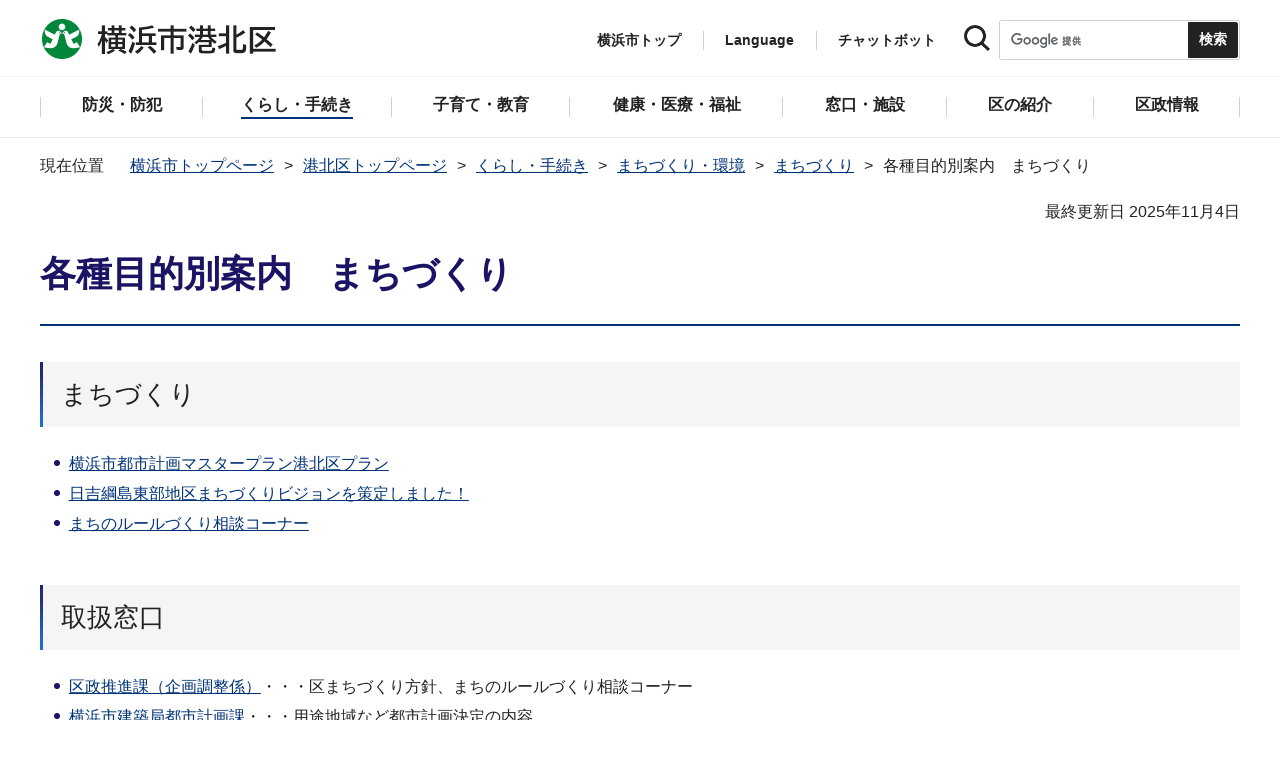

--- FILE ---
content_type: text/html
request_url: https://www.city.yokohama.lg.jp/kohoku/kurashi/machizukuri_kankyo/machizukuri/machi.html
body_size: 8245
content:
<!DOCTYPE HTML>
<html lang="ja" prefix="og: http://ogp.me/ns# article: http://ogp.me/ns/article#">
<head>
<meta charset="UTF-8">
<meta name="Author" content="City of Yokohama">
<meta http-equiv="X-UA-Compatible" content="IE=edge">
<meta name="viewport" content="width=device-width, maximum-scale=3.0">
<meta name="format-detection" content="telephone=no">
<meta property="og:title" content="各種目的別案内　まちづくり">
<meta property="og:type" content="article">
<meta property="og:url" content="https://www.city.yokohama.lg.jp/kohoku/kurashi/machizukuri_kankyo/machizukuri/machi.html">
<meta property="og:image" content="https://www.city.yokohama.lg.jp/images/ogp-logo.png">
<meta property="og:description" content="">


<!-- Google Tag Manager -->
<script>
// <![CDATA[
(function(w,d,s,l,i){w[l]=w[l]||[];w[l].push({'gtm.start':new Date().getTime(),event:'gtm.js'});var f=d.getElementsByTagName(s)[0],j=d.createElement(s),dl=l!='dataLayer'?'&l='+l:'';j.async=true;j.src='https://www.googletagmanager.com/gtm.js?id='+i+dl;f.parentNode.insertBefore(j,f);})(window,document,'script','dataLayer','GTM-P2ZNX6L');
// ]]>
</script>
<!-- End Google Tag Manager -->
<link rel="shortcut icon" href="/favicon.ico">
<link rel="apple-touch-icon" href="/images/apple-touch-icon.png">

<title>各種目的別案内　まちづくり　横浜市港北区</title>
<link href="/css/style.tableconverter.css" rel="stylesheet" media="all">
<link href="/css/style.wysiwyg.css" rel="stylesheet" media="all">
<link href="/css/default.css" rel="stylesheet" media="all">
<link href="/css/layout.css" rel="stylesheet" media="all">
<link href="/css/free_style_edit.css" rel="stylesheet" media="all">
<link href="/css/smartphone.css" rel="stylesheet" type="text/css" class="mc_css">
<link href="/css/free_style_edit_sp.css" rel="stylesheet" type="text/css" class="mc_css">
<link href="/css/2024print.css" rel="stylesheet" media="print">
<script src="/js/jquery.js"></script>
<script src="/js/setting.js"></script>
<script src="https://tsutaeru.cloud/assets/snippet/js/tsutaeru_mo.js"></script>
<script src="/js/ejtoolbar.js"></script>




</head>
<body id="base" class="no_javascript">
<!-- Google Tag Manager (noscript) -->
<noscript><iframe src="https://www.googletagmanager.com/ns.html?id=GTM-P2ZNX6L" height="0" width="0" style="display:none;visibility:hidden" title="tagmanager"></iframe></noscript>
<!-- End Google Tag Manager (noscript) -->


<div class="format_free type_ward ward_each" id="body-class">
<script src="/js/init.js"></script>
<div id="tmp_wrapper">
<noscript>
<p>このサイトではJavaScriptを使用したコンテンツ・機能を提供しています。JavaScriptを有効にするとご利用いただけます。</p>
</noscript>
<p><a href="#tmp_honbun" class="skip">本文へスキップします。</a></p>
<div id="tmp_heading_fixed">
<div id="tmp_heading_fixed_inner">
<!-- #BeginLibraryItem "/Library/header_kohoku_top.lbi" -->
<header id="tmp_wrap_header">
<div class="container">
<div id="tmp_header">
<div id="tmp_hlogo">
<p><a href="/kohoku/index.html">
<img class="sp-none" src="/images/hlogo_ward_kohoku.png" width="240" height="40" alt="横浜市港北区">
<img class="pc-none" src="/images/hlogo_ward_kohoku_sp.png" width="300" height="120" alt="横浜市港北区：トップページ">
</a></p>
</div>
<div id="tmp_setting">
<ul id="tmp_hnavi">
<li class="hnavi_list1"><a href="/index.html">横浜市トップ</a></li>
<li class="hnavi_list2" id="tmp_hnavi_language"><a href="javascript:void(0);" lang="en">Language</a> 
 		    <div class="wrap_sma_sch" id="tmp_sma_language"> 
 		        <div class="sma_language"> 
 		        <p class="sma_language_ttl">Machine Translation</p> 
 		        <ul class="clts-lang-selecter sma_language_list" data-method="h20"> 
 		            <li><a href="https://en.city.yokohama.lg.jp/" class="cl-norewrite">English</a></li> 
 		            <li><a href="https://cn.city.yokohama.lg.jp/" class="cl-norewrite">中文简体</a></li> 
 		            <li><a href="https://ko.city.yokohama.lg.jp/" class="cl-norewrite">한글</a></li> 
 		            <li><a href="https://tw.city.yokohama.lg.jp/" class="cl-norewrite">中文繁體</a></li> 
 		            <li><a href="https://es.city.yokohama.lg.jp/" class="cl-norewrite">Espanol</a></li> 
 		            <li><a href="https://pt.city.yokohama.lg.jp/" class="cl-norewrite">Portugues</a></li> 
 		            <li><a href="https://th.city.yokohama.lg.jp/" class="cl-norewrite">ภาษาไทย</a></li> 
 		            <li><a href="https://vi.city.yokohama.lg.jp/" class="cl-norewrite">Tiếngviệt</a></li>
		            <li><a href="https://ne.city.yokohama.lg.jp/" class="cl-norewrite">नेपाली</a></li> 
		            <li><a href="#" class="toggle-link" data-mode="off">やさしい日本語</a></li>
 		        </ul> 
 		        <p class="sma_language_ttl">MulitilingualPage（がいこくごのページ）</p> 
 		        <ul class="sma_language_list"> 
 		            <li><a href="/lang/">Top Page</a></li> 
 		        </ul> 
 		        <p class="close_btn"><a href="javascript:void(0);"><span>閉じる</span></a></p> 
 		        </div> 
 		    </div> 
 		</li>
<li class="hnavi_list3"><a href="https://www.shisei-cc.city.yokohama.lg.jp/chat" target="_blank">チャットボット</a></li>
</ul>
<div class="sma_search">
<div class="sma_search_ttl">
<p>キーワードで探す</p>
</div>
<div class="sma_search_cnt">
<form action="/aboutweb/search/search.html" id="tmp_gsearch_form" name="tmp_gsearch_form">
<div class="site_sch_box">
<p class="site_sch_ttl"><label for="tmp_query"><img src="/images/search_icon_sp.png" width="50" height="50" alt="サイト内検索"></label>
</p>
<p class="sch_box"><input id="tmp_query" name="q" size="31" type="text"></p>
<p class="sch_btn"><input id="tmp_func_sch_btn" name="sa" type="submit" value="検索" title="サイト内検索を実行"></p>
<p id="tmp_func_sch_hidden">
<input name="cx" type="hidden" value="017251950101454243133:iearvzsq_l8">
<input name="ie" type="hidden" value="UTF-8">
<input name="cof" type="hidden" value="FORID:9">
</p>
</div>
</form>
</div>
</div>
</div>
<ul id="tmp_hnavi_s">
<li id="tmp_hnavi_top"><a href="/index.html"><span>横浜市<br>トップ</span></a></li>
<li id="tmp_hnavi_mmenu"><a href="javascript:void(0);"><span>検索</span></a></li>
<li id="tmp_hnavi_rmenu"><a href="javascript:void(0);"><span>メニュー</span></a></li>
</ul>
</div>
</div>
</header>
<!-- #EndLibraryItem -->
<!-- #BeginLibraryItem "/Library/sma_menu_kohoku.lbi" -->
<div id="tmp_sma_menu">
<div class="wrap_sma_sch" id="tmp_sma_mmenu">
<div class="sma_snavi" id="tmp_sma_snavi_used">
<div class="sma_snavi_ttl">
<p class="snavi_ttl"><a href="/riyou/index.html">よく利用される情報から探す</a></p>
</div>
</div>

<div id="tmp_sma_snavi">
<div class="sma_snavi" id="tmp_sma_snavi_life">
<div class="sma_snavi_ttl">
<p class="snavi_ttl">ライフシーンから探す</p>
<a href="javascript:void(0);" class="snavi_switch" aria-controls="tmp_snavi_cnt"><span class="visually_hidden">ライフシーンから探すのメニューを開く</span></a>
</div>
<div class="sma_snavi_cnt" id="tmp_snavi_cnt">
<ul class="search_used_list">
<li><a href="/life/kekkon-rikon.html">
<p class="img"><img src="/images/ic16_kekkon.png" width="110" height="110" alt=""></p>
<p class="text">結婚・離婚</p>
</a></li>
<li><a href="/life/ninshin-shussan.html">
<p class="img"><img src="/images/ic17_baby.png" width="110" height="110" alt=""></p>
<p class="text">妊娠・出産</p>
</a></li>
<li><a href="/life/nyuen-nyugaku.html">
<p class="img"><img src="/images/ic63_school.png" width="110" height="110" alt=""></p>
<p class="text">入園・入学</p>
</a></li>
<li><a href="/life/hikkoshi.html">
<p class="img"><img src="/images/ic14_moving.png" width="110" height="110" alt=""></p>
<p class="text">引越し</p>
</a></li>
<li><a href="/life/sumai.html">
<p class="img"><img src="/images/ic149_house.png" width="110" height="110" alt=""></p>
<p class="text">住まい</p>
</a></li>
<li><a href="/life/shigoto.html">
<p class="img"><img src="/images/ic20_work.png" width="110" height="110" alt=""></p>
<p class="text">しごと</p>
</a></li>
<li><a href="/life/gohukou.html">
<p class="img"><img src="/images/ic19_fukou.png" width="110" height="110" alt=""></p>
<p class="text">ご不幸</p>
</a></li>
<li><a href="/life/kourei-kaigo.html">
<p class="img"><img src="/images/ic22_korei.png" width="110" height="110" alt=""></p>
<p class="text">高齢・介護</p>
</a></li>
<li><a href="/life/shogai.html">
<p class="img"><img src="/images/ic21_shogai.png" width="110" height="110" alt=""></p>
<p class="text">障害</p>
</a></li>
</ul>
</div>
</div>
<div class="sma_snavi" id="tmp_sma_snavi_chatbot">
<div class="sma_snavi_ttl">
<p class="snavi_ttl"><a href="https://www.shisei-cc.city.yokohama.lg.jp/chat" target="_blank">チャットボット</a>
</p>
</div>
</div>
<div class="sma_snavi" id="tmp_sma_snavi_faq">
<div class="sma_snavi_ttl">
<p class="snavi_ttl"><a href="/faq/index.html">よくある質問</a></p>
</div>
</div>
</div>
<p class="close_btn"><a href="javascript:void(0);"><span>閉じる</span></a></p>
</div>
<div class="wrap_sma_sch" id="tmp_sma_rmenu">
<div id="tmp_sma_gnavi">
<p id="tmp_sma_gnavi_ttl">区のメニュー</p>
<div id="tmp_sma_gnavi_cnt">

<div class="sma_gnavi">
<div class="sma_gnavi_ttl">
<p class="gnavi_ttl">防災・防犯</p>
<a href="javascript:void(0);" class="gnavi_switch" aria-controls="tmp_gnavi_cnt1"><span class="visually_hidden">防災・防犯のメニューを開く</span></a>
</div>
<div class="sma_gnavi_cnt" id="tmp_gnavi_cnt1">
<ul>
<li><a href="/kohoku/bosai_bohan/index.html">防災・防犯トップ</a></li>

<li><a href="/kohoku/bosai_bohan/saigai/index.html">防災・災害</a></li>

<li><a href="/kohoku/bosai_bohan/bohan/index.html">防犯</a></li>

</ul>
</div>
</div>


<div class="sma_gnavi">
<div class="sma_gnavi_ttl">
<p class="gnavi_ttl">くらし・手続き</p>
<a href="javascript:void(0);" class="gnavi_switch" aria-controls="tmp_gnavi_cnt2"><span class="visually_hidden">くらし・手続きのメニューを開く</span></a>
</div>
<div class="sma_gnavi_cnt" id="tmp_gnavi_cnt2">
<ul>
<li><a href="/kohoku/kurashi/index.html">くらし・手続きトップ</a></li>

<li><a href="/kohoku/kurashi/sumai_kurashi/index.html">住まい・暮らし</a></li>

<li><a href="/kohoku/kurashi/koseki_zei_hoken/index.html">戸籍・税・保険</a></li>

<li><a href="/kohoku/kurashi/kyodo_manabi/index.html">市民協働・学び</a></li>

<li><a href="/kohoku/kurashi/machizukuri_kankyo/index.html">まちづくり・環境</a></li>

</ul>
</div>
</div>


<div class="sma_gnavi">
<div class="sma_gnavi_ttl">
<p class="gnavi_ttl">子育て・教育</p>
<a href="javascript:void(0);" class="gnavi_switch" aria-controls="tmp_gnavi_cnt3"><span class="visually_hidden">子育て・教育のメニューを開く</span></a>
</div>
<div class="sma_gnavi_cnt" id="tmp_gnavi_cnt3">
<ul>
<li><a href="/kohoku/kosodate_kyoiku/index.html">子育て・教育トップ</a></li>

<li><a href="/kohoku/kosodate_kyoiku/boshikenko-techo/index.html">母子健康手帳</a></li>

<li><a href="/kohoku/kosodate_kyoiku/nyuyoji-kenshin/index.html">乳幼児健康診査</a></li>

<li><a href="/kohoku/kosodate_kyoiku/kodomo-teate/index.html">子どもの手当など</a></li>

<li><a href="/kohoku/kosodate_kyoiku/kosodateshien/index.html">子育て支援・相談</a></li>

<li><a href="/kohoku/kosodate_kyoiku/hoiku/index.html">保育・幼児教育</a></li>

<li><a href="/kohoku/kosodate_kyoiku/hokago/index.html">放課後児童育成</a></li>

<li><a href="/kohoku/kosodate_kyoiku/ikusei/index.html">青少年育成</a></li>

<li><a href="/kohoku/kosodate_kyoiku/kyoiku/index.html">学校・教育</a></li>

</ul>
</div>
</div>


<div class="sma_gnavi">
<div class="sma_gnavi_ttl">
<p class="gnavi_ttl">健康・医療・福祉</p>
<a href="javascript:void(0);" class="gnavi_switch" aria-controls="tmp_gnavi_cnt4"><span class="visually_hidden">健康・医療・福祉のメニューを開く</span></a>
</div>
<div class="sma_gnavi_cnt" id="tmp_gnavi_cnt4">
<ul>
<li><a href="/kohoku/kenko-iryo-fukushi/index.html">健康・医療・福祉トップ</a></li>

<li><a href="/kohoku/kenko-iryo-fukushi/fukushi_kaigo/index.html">福祉・介護</a></li>

<li><a href="/kohoku/kenko-iryo-fukushi/kenko_iryo/index.html">健康・医療</a></li>

</ul>
</div>
</div>


<div class="sma_gnavi">
<div class="sma_gnavi_ttl">
<p class="gnavi_ttl">窓口・施設</p>
<a href="javascript:void(0);" class="gnavi_switch" aria-controls="tmp_gnavi_cnt5"><span class="visually_hidden">窓口・施設のメニューを開く</span></a>
</div>
<div class="sma_gnavi_cnt" id="tmp_gnavi_cnt5">
<ul>
<li><a href="/kohoku/madoguchi-shisetsu/index.html">窓口・施設トップ</a></li>

<li><a href="/kohoku/madoguchi-shisetsu/kuyakusho/index.html">区役所窓口</a></li>

<li><a href="/kohoku/madoguchi-shisetsu/riyoshisetsu/index.html">区民利用施設</a></li>

</ul>
</div>
</div>


<div class="sma_gnavi">
<div class="sma_gnavi_ttl">
<p class="gnavi_ttl">区の紹介</p>
<a href="javascript:void(0);" class="gnavi_switch" aria-controls="tmp_gnavi_cnt6"><span class="visually_hidden">区の紹介のメニューを開く</span></a>
</div>
<div class="sma_gnavi_cnt" id="tmp_gnavi_cnt6">
<ul>
<li><a href="/kohoku/shokai/index.html">区の紹介トップ</a></li>

<li><a href="/kohoku/shokai/bunkakanko/index.html">文化・観光情報</a></li>

<li><a href="/kohoku/shokai/rekishi/index.html">港北区の歴史・文化財</a></li>

<li><a href="/kohoku/shokai/symbol/index.html">港北区の基礎情報</a></li>

<li><a href="/kohoku/shokai/mascot/index.html">港北区のマスコット</a></li>

</ul>
</div>
</div>


<div class="sma_gnavi">
<div class="sma_gnavi_ttl">
<p class="gnavi_ttl">区政情報</p>
<a href="javascript:void(0);" class="gnavi_switch" aria-controls="tmp_gnavi_cnt7"><span class="visually_hidden">区政情報のメニューを開く</span></a>
</div>
<div class="sma_gnavi_cnt" id="tmp_gnavi_cnt7">
<ul>
<li><a href="/kohoku/kusei/index.html">区政情報トップ</a></li>

<li><a href="/kohoku/kusei/kucho/index.html">区長のメッセージ</a></li>

<li><a href="/kohoku/kusei/uneihoshin-yosan/index.html">運営方針・予算</a></li>

<li><a href="/kohoku/kusei/saiyo/index.html">採用情報</a></li>

<li><a href="/kohoku/kusei/shiteikanrisha/index.html">指定管理者制度</a></li>

<li><a href="/kohoku/kusei/shikai-senkyo/index.html">市会・選挙</a></li>

<li><a href="/kohoku/kusei/tokei/index.html">統計・調査</a></li>

<li><a href="/kohoku/kusei/koho/index.html">広報・刊行物</a></li>

</ul>
</div>
</div>

</div>
</div>
<div id="tmp_sma_language_sp">
 		    <div class="sma_gnavi">
 		    <div class="sma_gnavi_ttl">
 		    <p class="gnavi_ttl">Language</p>
 		    <a href="javascript:void(0);" class="gnavi_switch" aria-controls="tmp_gnavi_cnt8"><span class="visually_hidden">Languageのメニューを開く</span></a>
 		    </div>
 		    <div class="sma_gnavi_cnt" id="tmp_gnavi_cnt8">
 		    <ul class="clts-lang-selecter" data-method="h20">
 		      <li>Machine Translation</li>
 		      <li><a href="https://en.city.yokohama.lg.jp/" class="cl-norewrite">English</a></li>
 		      <li><a href="https://cn.city.yokohama.lg.jp/" class="cl-norewrite">中文简体</a></li>
 		      <li><a href="https://ko.city.yokohama.lg.jp/" class="cl-norewrite">한글</a></li>
 		      <li><a href="https://tw.city.yokohama.lg.jp/" class="cl-norewrite">中文繁體</a></li>
 		      <li><a href="https://es.city.yokohama.lg.jp/" class="cl-norewrite">Espanol</a></li>
 		      <li><a href="https://pt.city.yokohama.lg.jp/" class="cl-norewrite">Portugues</a></li>
 		      <li><a href="https://th.city.yokohama.lg.jp/" class="cl-norewrite">ภาษาไทย</a></li>
 		      <li><a href="https://vi.city.yokohama.lg.jp/" class="cl-norewrite">Tiếngviệt</a></li>
		      <li><a href="https://ne.city.yokohama.lg.jp/" class="cl-norewrite">नेपाली</a></li>
		      <li><a href="#" class="toggle-link" data-mode="off">やさしい日本語</a></li>
 		    </ul>
 		    <ul>
 		        <li>MulitilingualPage</li>
 		        <li><a href="/lang/">Top Page</a></li>
 		    </ul>
 		    </div>
 		    </div>
 		</div>
<div id="tmp_sma_hnavi_ward">
<ul>
<li><a href="/kohoku/madoguchi-shisetsu/kuyakusho/annai/access-parking.html">アクセス・駐車場</a></li>
<li><a href="/kohoku/madoguchi-shisetsu/kuyakusho/annai/mado-floor.html">窓口案内・フロアマップ</a></li>
<li><a href="/kohoku/madoguchi-shisetsu/kuyakusho/gyomuannai/index.html">業務案内（各課の連絡先）</a></li>
<li><a href="/doyou-open/doyou-open.html">第2・第4土曜日開庁</a></li>
</ul>
</div>
<div id="tmp_sma_hnavi">
<ul>
<li><a href="/mayor/index.html">市長の部屋</a></li>
<li><a href="/shikai/index.html">横浜市会</a></li>
<li><a href="/aboutweb/webaccessibility/yomiage.html">読み上げ</a></li>
<li><a href="/callcenter/call.html">コールセンター</a></li>
</ul>
</div>
<p class="close_btn"><a href="javascript:void(0);"><span>閉じる</span></a></p>
</div>
</div><!-- #EndLibraryItem --></div>
</div>
<!-- ****** kinkyu ****** -->
<script src="/js/saigai.js"></script>
<!-- ****** kinkyu ****** -->
<nav class="gnavi">
<div class="container">
<ul>
<li class="glist1"><a href="/kohoku/bosai_bohan/index.html"><span>防災・防犯</span></a></li>
<li class="glist2"><a href="/kohoku/kurashi/index.html"><span>くらし・手続き</span></a></li>
<li class="glist3"><a href="/kohoku/kosodate_kyoiku/index.html"><span>子育て・教育</span></a></li>
<li class="glist4"><a href="/kohoku/kenko-iryo-fukushi/index.html"><span>健康・医療・福祉</span></a></li>
<li class="glist5"><a href="/kohoku/madoguchi-shisetsu/index.html"><span>窓口・施設</span></a></li>
<li class="glist6"><a href="/kohoku/shokai/index.html"><span>区の紹介</span></a></li>
<li class="glist7"><a href="/kohoku/kusei/index.html"><span>区政情報</span></a></li>
</ul>
</div>
</nav>
<main class="column_cnt" id="tmp_wrap_main">
<div class="container">
<div id="tmp_pankuzu">
<div class="inner">
<ol>
<li><a href="/index.html">横浜市トップページ</a></li>
<li><a href="../../../index.html">港北区トップページ</a></li>
<li><a href="../../index.html">くらし・手続き</a></li>
<li><a href="../index.html">まちづくり・環境</a></li>
<li><a href="./index.html">まちづくり</a></li>
<li class="pk-thispage">各種目的別案内　まちづくり</li>

</ol>
</div>
</div>
<div id="tmp_main">
<p id="tmp_honbun" class="skip">ここから本文です。</p>
<div id="tmp_contents">



<div class="title-line">

<div class="main-title"><h1>各種目的別案内　まちづくり</h1>

</div>


<div id="tmp_wrap_update"><p id="tmp_update">最終更新日 2025年11月4日</p>
<button id="btn-print" class="btn btn-print" type="button"><img src="/images/shared-icon-printer2.png" alt="">印刷する</button>
</div>


</div>




<div class="html5_section">
<div class="detail bg-grd-body">
<div class="contents-area">




<div class="h2bg"><div><h2><span>まちづくり</span></h2></div></div>
<div class="wysiwyg_wp"><ul><li><a href="/kohoku/kurashi/machizukuri_kankyo/machizukuri/hajimeni.html" class="innerLink">横浜市都市計画マスタープラン港北区プラン</a></li><li><a href="/kohoku/kurashi/machizukuri_kankyo/machizukuri/hiyotsuna.html" class="innerLink">日吉綱島東部地区まちづくりビジョンを策定しました！</a></li><li><a href="/kohoku/kurashi/machizukuri_kankyo/machizukuri/rule_zukuri/machiruko.html" class="innerLink">まちのルールづくり相談コーナー</a></li></ul></div>
<div class="h2bg"><div><h2><span>取扱窓口</span></h2></div></div>
<div class="wysiwyg_wp"><ul><li><a href="/kohoku/madoguchi-shisetsu/kuyakusho/gyomuannai/kuseisuishinka.html" class="innerLink">区政推進課（企画調整係）</a>・・・区まちづくり方針、まちのルールづくり相談コーナー</li><li><a href="/city-info/yokohamashi/org/kenchiku/soshiki-gyomu/toshikeikaku.html" class="innerLink">横浜市建築局都市計画課</a>・・・用途地域など都市計画決定の内容</li></ul></div>





</div><!-- contents-area -->
</div><!-- detail bg-grd-body -->
</div><!-- html5_section -->




<div id="tmp_inquiry">
<div id="tmp_inquiry_ttl">
<h2>このページへのお問合せ</h2>
</div>
<div class="tmp_inquiry_cnt">

<p class="shortName_text">港北区区政推進課企画調整係</p>
<div class="phone_number">
<p class="sp-none telephone">電話：045-540-2229</p>
<p class="pc-none telephone">電話：<span class="tel_link">045-540-2229</span></p>
<p class="fax">ファクス：045-540-2227</p>
</div>
<p class="mail-address">メールアドレス：<a href="mailto:ko-kusei@city.yokohama.lg.jp">ko-kusei@city.yokohama.lg.jp</a></p>
</div>


</div>




</div><!-- /#tmp_contents -->

<div id="tmp_section_related">
<div id="tmp_section_related_ttl">
<h2><span class="related_ttl">関連ページ一覧</span><a href="javascript:void(0);" class="related_switch" aria-controls="tmp_section_related_cnt"><span class="visually_hidden">関連ページ一覧のメニューを開く</span></a></h2>
</div>
<div id="tmp_section_related_cnt" class="related_cnt">
<ul>
<li><a href="/kohoku/kurashi/machizukuri_kankyo/machizukuri/syuyoujigyou.html">港北区で行う主な事業のご紹介</a></li>

<li><a href="/kohoku/kurashi/machizukuri_kankyo/machizukuri/hajimeni.html">横浜市都市計画マスタープラン港北区プラン（平成２７年３月改定）</a></li>

<li><span class="now">各種目的別案内　まちづくり</span></li>

<li><a href="/kohoku/kurashi/machizukuri_kankyo/machizukuri/newstation.html">相鉄・東急直通線開業－新駅周辺の「これまで」－</a></li>

<li><a href="/kohoku/kurashi/machizukuri_kankyo/machizukuri/default20211124.html">日吉のまちづくり</a></li>

<li><a href="/kohoku/kurashi/machizukuri_kankyo/machizukuri/kubunkentou.html">港北区における区民文化センターの整備について</a></li>

<li><a href="/kohoku/kurashi/machizukuri_kankyo/machizukuri/rule_zukuri/index.html">まちのルールづくり</a></li>

<li><a href="/kohoku/kurashi/machizukuri_kankyo/machizukuri/hiyotsuna.html">日吉綱島東部地区まちづくりビジョンを策定しました！</a></li>
</ul>
</div>
</div>

<div class="wrap_pageid">
<p class="prev"><a href="javascript:void(0);" onclick="history.back(); return false;">前のページに戻る</a></p>
<p class="pageid">ページID：292-637-363</p>
</div>
</div><!-- /#tmp_main -->
</div><!-- /.container -->

</main><!-- /#tmp_wrap_main -->
<div class="pnavi">
<p><a href="#tmp_header">ページトップへ</a></p>
</div>
<!-- #BeginLibraryItem "/Library/footer_kohoku.lbi" -->
<div id="tmp_wrap_mega_fnavi">
<div class="container">
<div id="tmp_mega_fnavi">
<div class="mega_fnavi" id="tmp_mega_fnavi_menu">
<div class="mega_fnavi_ttl">
<p>区のメニュー</p>
</div>
<div class="mega_fnavi_cnt">

<div class="m_fnavi">
<div class="m_fnavi_ttl">
<p class="fnavi_ttl"><a href="/kohoku/bosai_bohan/index.html">防災・防犯</a></p>
<a href="javascript:void(0);" class="fnavi_switch" aria-controls="tmp_fnavi_cnt1"><span class="visually_hidden">防災・防犯のメニューを開く</span></a>
</div>
<div class="m_fnavi_cnt" id="tmp_fnavi_cnt1">
<ul>
<li class="fnavi_list_top"><a href="/kohoku/bosai_bohan/index.html">防災・防犯トップ</a></li>

<li><a href="/kohoku/bosai_bohan/saigai/index.html">防災・災害</a></li>

<li><a href="/kohoku/bosai_bohan/bohan/index.html">防犯</a></li>

</ul>
</div>
</div>


<div class="m_fnavi">
<div class="m_fnavi_ttl">
<p class="fnavi_ttl"><a href="/kohoku/kurashi/index.html">くらし・手続き</a></p>
<a href="javascript:void(0);" class="fnavi_switch" aria-controls="tmp_fnavi_cnt2"><span class="visually_hidden">くらし・手続きのメニューを開く</span></a>
</div>
<div class="m_fnavi_cnt" id="tmp_fnavi_cnt2">
<ul>
<li class="fnavi_list_top"><a href="/kohoku/kurashi/index.html">くらし・手続きトップ</a></li>

<li><a href="/kohoku/kurashi/sumai_kurashi/index.html">住まい・暮らし</a></li>

<li><a href="/kohoku/kurashi/koseki_zei_hoken/index.html">戸籍・税・保険</a></li>

<li><a href="/kohoku/kurashi/kyodo_manabi/index.html">市民協働・学び</a></li>

<li><a href="/kohoku/kurashi/machizukuri_kankyo/index.html">まちづくり・環境</a></li>

</ul>
</div>
</div>


<div class="m_fnavi">
<div class="m_fnavi_ttl">
<p class="fnavi_ttl"><a href="/kohoku/kosodate_kyoiku/index.html">子育て・教育</a></p>
<a href="javascript:void(0);" class="fnavi_switch" aria-controls="tmp_fnavi_cnt3"><span class="visually_hidden">子育て・教育のメニューを開く</span></a>
</div>
<div class="m_fnavi_cnt" id="tmp_fnavi_cnt3">
<ul>
<li class="fnavi_list_top"><a href="/kohoku/kosodate_kyoiku/index.html">子育て・教育トップ</a></li>

<li><a href="/kohoku/kosodate_kyoiku/boshikenko-techo/index.html">母子健康手帳</a></li>

<li><a href="/kohoku/kosodate_kyoiku/nyuyoji-kenshin/index.html">乳幼児健康診査</a></li>

<li><a href="/kohoku/kosodate_kyoiku/kodomo-teate/index.html">子どもの手当など</a></li>

<li><a href="/kohoku/kosodate_kyoiku/kosodateshien/index.html">子育て支援・相談</a></li>

<li><a href="/kohoku/kosodate_kyoiku/hoiku/index.html">保育・幼児教育</a></li>

<li><a href="/kohoku/kosodate_kyoiku/hokago/index.html">放課後児童育成</a></li>

<li><a href="/kohoku/kosodate_kyoiku/ikusei/index.html">青少年育成</a></li>

<li><a href="/kohoku/kosodate_kyoiku/kyoiku/index.html">学校・教育</a></li>

</ul>
</div>
</div>


<div class="m_fnavi">
<div class="m_fnavi_ttl">
<p class="fnavi_ttl"><a href="/kohoku/kenko-iryo-fukushi/index.html">健康・医療・福祉</a></p>
<a href="javascript:void(0);" class="fnavi_switch" aria-controls="tmp_fnavi_cnt4"><span class="visually_hidden">健康・医療・福祉のメニューを開く</span></a>
</div>
<div class="m_fnavi_cnt" id="tmp_fnavi_cnt4">
<ul>
<li class="fnavi_list_top"><a href="/kohoku/kenko-iryo-fukushi/index.html">健康・医療・福祉トップ</a></li>

<li><a href="/kohoku/kenko-iryo-fukushi/fukushi_kaigo/index.html">福祉・介護</a></li>

<li><a href="/kohoku/kenko-iryo-fukushi/kenko_iryo/index.html">健康・医療</a></li>

</ul>
</div>
</div>


<div class="m_fnavi">
<div class="m_fnavi_ttl">
<p class="fnavi_ttl"><a href="/kohoku/madoguchi-shisetsu/index.html">窓口・施設</a></p>
<a href="javascript:void(0);" class="fnavi_switch" aria-controls="tmp_fnavi_cnt5"><span class="visually_hidden">窓口・施設のメニューを開く</span></a>
</div>
<div class="m_fnavi_cnt" id="tmp_fnavi_cnt5">
<ul>
<li class="fnavi_list_top"><a href="/kohoku/madoguchi-shisetsu/index.html">窓口・施設トップ</a></li>

<li><a href="/kohoku/madoguchi-shisetsu/kuyakusho/index.html">区役所窓口</a></li>

<li><a href="/kohoku/madoguchi-shisetsu/riyoshisetsu/index.html">区民利用施設</a></li>

</ul>
</div>
</div>


<div class="m_fnavi">
<div class="m_fnavi_ttl">
<p class="fnavi_ttl"><a href="/kohoku/shokai/index.html">区の紹介</a></p>
<a href="javascript:void(0);" class="fnavi_switch" aria-controls="tmp_fnavi_cnt6"><span class="visually_hidden">区の紹介のメニューを開く</span></a>
</div>
<div class="m_fnavi_cnt" id="tmp_fnavi_cnt6">
<ul>
<li class="fnavi_list_top"><a href="/kohoku/shokai/index.html">区の紹介トップ</a></li>

<li><a href="/kohoku/shokai/bunkakanko/index.html">文化・観光情報</a></li>

<li><a href="/kohoku/shokai/rekishi/index.html">港北区の歴史・文化財</a></li>

<li><a href="/kohoku/shokai/symbol/index.html">港北区の基礎情報</a></li>

<li><a href="/kohoku/shokai/mascot/index.html">港北区のマスコット</a></li>

</ul>
</div>
</div>


<div class="m_fnavi">
<div class="m_fnavi_ttl">
<p class="fnavi_ttl"><a href="/kohoku/kusei/index.html">区政情報</a></p>
<a href="javascript:void(0);" class="fnavi_switch" aria-controls="tmp_fnavi_cnt7"><span class="visually_hidden">区政情報のメニューを開く</span></a>
</div>
<div class="m_fnavi_cnt" id="tmp_fnavi_cnt7">
<ul>
<li class="fnavi_list_top"><a href="/kohoku/kusei/index.html">区政情報トップ</a></li>

<li><a href="/kohoku/kusei/kucho/index.html">区長のメッセージ</a></li>

<li><a href="/kohoku/kusei/uneihoshin-yosan/index.html">運営方針・予算</a></li>

<li><a href="/kohoku/kusei/saiyo/index.html">採用情報</a></li>

<li><a href="/kohoku/kusei/shiteikanrisha/index.html">指定管理者制度</a></li>

<li><a href="/kohoku/kusei/shikai-senkyo/index.html">市会・選挙</a></li>

<li><a href="/kohoku/kusei/tokei/index.html">統計・調査</a></li>

<li><a href="/kohoku/kusei/koho/index.html">広報・刊行物</a></li>

</ul>
</div>
</div>

</div>
</div>
<div class="mega_fnavi" id="tmp_mega_fnavi_ward">
<div class="mega_fnavi_ttl">
<div class="inner">
<p class="fnavi_ttl">各区役所ページ</p>
<a href="javascript:void(0);" class="fnavi_switch" aria-controls="tmp_fnavi_cnt8"><span class="visually_hidden">各区役所ページのメニューを開く</span></a>
</div>
</div>
<div class="mega_fnavi_cnt" id="tmp_fnavi_cnt8">
<ul>
<li><a href="/aoba/index.html">青葉区</a></li>
<li><a href="/asahi/index.html">旭区</a></li>
<li><a href="/izumi/index.html">泉区</a></li>
<li><a href="/isogo/index.html">磯子区</a></li>
<li><a href="/kanagawa/index.html">神奈川区</a></li>
<li><a href="/kanazawa/index.html">金沢区</a></li>
<li><a href="/konan/index.html">港南区</a></li>
<li><a href="/kohoku/index.html">港北区</a></li>
<li><a href="/sakae/index.html">栄区</a></li>
<li><a href="/seya/index.html">瀬谷区</a></li>
<li><a href="/tsuzuki/index.html">都筑区</a></li>
<li><a href="/tsurumi/index.html">鶴見区</a></li>
<li><a href="/totsuka/index.html">戸塚区</a></li>
<li><a href="/naka/index.html">中区</a></li>
<li><a href="/nishi/index.html">西区</a></li>
<li><a href="/hodogaya/index.html">保土ケ谷区</a></li>
<li><a href="/midori/index.html">緑区</a></li>
<li><a href="/minami/index.html">南区</a></li>
</ul>
</div>
</div>
<div id="tmp_foot_sns">
<ul>
<li><a href="/city-info/koho-kocho/koho/sns/line/line-official.html"><img src="/images/sns_line.png" width="80" height="80" alt="LINE"></a></li>
<li><a href="http://twitter.com/yokohama_kohoku"><img src="/images/sns_twitter.png" width="80" height="80" alt="Twitter"></a></li>
<li><a href="https://www.facebook.com/yokohama.kohoku"><img src="/images/sns_facebook.png" width="80" height="80" alt="Facebook"></a></li>
<li><a href="/aboutweb/sns/yt.html"><img src="/images/sns_youtube.png" width="80" height="80" alt="YouTube"></a></li>
</ul>
</div>
</div>
</div>
</div>
<footer id="tmp_footer">
<div class="container">
<div class="footer_cnt">
<div class="footer_address">
<p class="flogo">横浜市港北区役所</p>
<address>
<span>〒222-0032 <br>横浜市港北区大豆戸町26番地1</span>
</address>
<p>開庁時間：月曜日から金曜日午前8時45分から午後5時まで<br>
※昼の時間帯はお待たせする時間が長くなる場合があります<br>
（祝日・休日・12月29日から1月3日を除く）</p>
<p class="phone_number"><a href="tel:045-540-2323">代表電話番号：045-540-2323</a></p>
</div>
<div class="wrap_fnavi">
<ul class="fnavi" id="tmp_fnavi_menu1">
<li><a href="/kohoku/madoguchi-shisetsu/kuyakusho/annai/access-parking.html">アクセス・駐車場</a></li>
<li><a href="/kohoku/madoguchi-shisetsu/kuyakusho/annai/mado-floor.html">窓口案内・フロアマップ</a></li>
<li><a href="/kohoku/madoguchi-shisetsu/kuyakusho/gyomuannai/index.html">業務案内（各課の連絡先）</a></li>
<li><a href="/doyou-open/doyou-open.html">第2・第4土曜日開庁</a></li>
<li><a href="/kohoku/annai/toiawase.html">メールでのお問合せ</a></li>

</ul>
<ul class="fnavi" id="tmp_fnavi_menu2">
<li><a href="/faq/index.html">よくある質問</a></li>
<li><a href="/kocho/teian.html">市民からの提案</a></li>
<li><a href="/kohoku/kohoku-lang/index.html" lang="en">Language </a></li>
<li><a href="/sitemap.html">サイトマップ</a></li>
<li><a href="/aboutweb/sitepolicy.html">サイトポリシー</a></li>
<li><a href="/aboutweb/usage/">サイトの使い方</a></li>
</ul>
</div>
</div>
<p class="copyright" lang="en">Copyright &copy; City of Yokohama. All rights reserved.</p>
</div>
</footer><!-- #EndLibraryItem -->
</div><!-- /#tmp_wrapper -->
<script src="/js/splide_min.js"></script>
<script src="/js/2024common.js"></script>
<script src="/js/function.js"></script>
<script src="/js/main.js"></script>
</div><!-- /.format_free type_general -->

<script src="/js/cl_langselecter.js"></script>
</body>
</html>